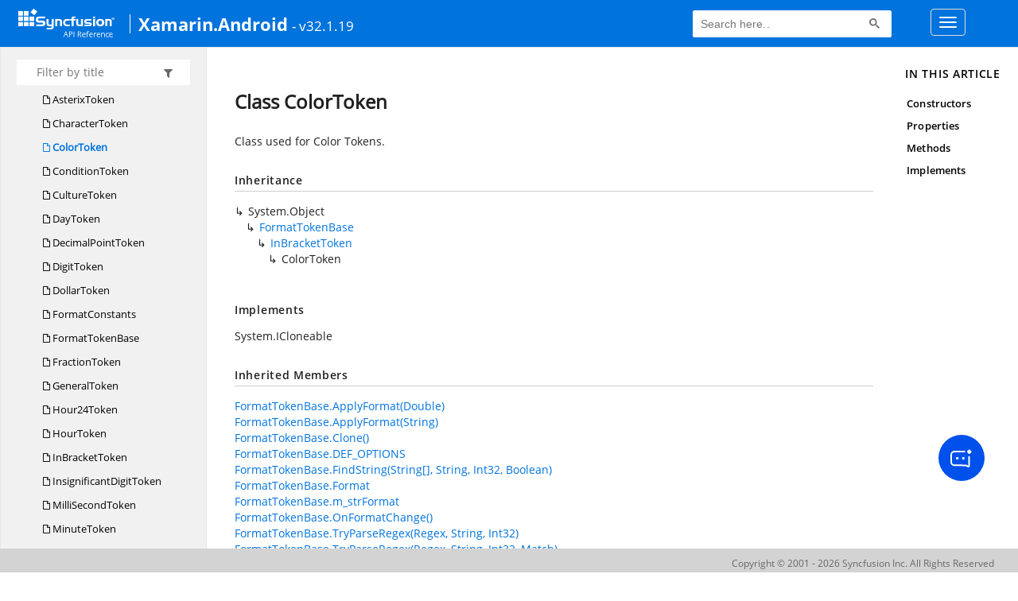

--- FILE ---
content_type: text/html; charset=utf-8
request_url: https://help.syncfusion.com/cr/xamarin-android/Syncfusion.XlsIO.FormatParser.FormatTokens.ColorToken.html
body_size: 5507
content:

<html lang="en">
<head>
	<!-- Google Tag Manager -->
	<script>
	(function (w, d, s, l, i) {
	w[l] = w[l] || []; w[l].push({
	'gtm.start':
	new Date().getTime(), event: 'gtm.js'
	}); var f = d.getElementsByTagName(s)[0],
	j = d.createElement(s), dl = l != 'dataLayer' ? '&l=' + l : ''; j.async = true; j.src =
	'https://www.googletagmanager.com/gtm.js?id=' + i + dl; f.parentNode.insertBefore(j, f);
	})(window, document, 'script', 'dataLayer', 'GTM-P3WXFWCW');
	</script>
	<!-- Load GTM-W8WD8WN on user interaction -->
	<script>
	document.addEventListener("DOMContentLoaded", function () {
	const events = ["mousemove", "scroll", "keydown", "touchstart"];
	function loadGTM() {
	events.forEach(event => document.removeEventListener(event, loadGTM));
	(function (w, d, s, l, i) {
	w[l] = w[l] || []; w[l].push({
	'gtm.start':
	new Date().getTime(), event: 'gtm.js'
	}); var f = d.getElementsByTagName(s)[0],
	j = d.createElement(s), dl = l != 'dataLayer' ? '&l=' + l : ''; j.async = true; j.src =
	'https://www.googletagmanager.com/gtm.js?id=' + i + dl; f.parentNode.insertBefore(j, f);
	})(window, document, 'script', 'dataLayer', 'GTM-W8WD8WN');
	}
	events.forEach(event => document.addEventListener(event, loadGTM, { once: true }));
	});
	</script>

    <meta name="viewport" content="width=device-width, initial-scale=1">
 
    <link rel="stylesheet" href="https://cdn.syncfusion.com/documentation/styles/bootstrap.gzip.min.css" />
    <!--Combined the following scripts files style.css, bootstrap-multiselect.css, Site.css and named as crdocumentation.css. it has minified, gziped and referred here.
        File path : "HomePage\Syncfusion.Documentation.Website/Content/Stylesheets/Customfonts/style.css and Syncfusion.Documentation.Website\Content\Stylesheets\CSS\"
    -->
    <link rel="stylesheet" href="/content/stylesheets/customfonts/style.css" />
    <link rel="stylesheet" href="/content/stylesheets/css/crmenu.css" />
    <script src="https://cdn.syncfusion.com/scripts/documentation/custom-scripts/jquery-1.10.2.min.js.gz"></script>
    <script src="https://cdn.syncfusion.com/scripts/documentation/custom-scripts/bootstrap.min.js.gz" defer></script>
    <script src="https://cdn.syncfusion.com/scripts/documentation/custom-scripts/select2.full.min.js.gz" defer></script>
    <script src="https://cdn.syncfusion.com/scripts/documentation/custom-scripts/bootstrap-multiselect.min.js.gz" defer></script>
    <script src="https://cdn.syncfusion.com/scripts/documentation/custom-scripts/WaitingPopup-Search.js.gz" defer></script>
    <script src="https://cdn.syncfusion.com/scripts/documentation/custom-scripts/modernizr-1.7.min.js.gz" defer></script>
    <script src="/scripts/crdocument.js" defer></script>
    <script src="/scripts/waitingpopup.js" defer></script>
    <link rel="alternate" hreflang="en-US" href="https://help.syncfusion.com/cr/xamarin-android/Syncfusion.XlsIO.FormatParser.FormatTokens.ColorToken.html" />
    <script type="application/ld+json">
         {"@context": "https://schema.org","@type": "Organization","name": "Syncfusion","url": "https://help.syncfusion.com/cr/xamarin-android/Syncfusion.XlsIO.FormatParser.FormatTokens.ColorToken.html","logo": "https://cdn.syncfusion.com/content/images/company-logos/Syncfusion_logos.png","sameAs": ["https://www.facebook.com/Syncfusion","https://twitter.com/Syncfusion","https://www.linkedin.com/company/syncfusion?trk=top_nav_home","mailto:support@syncfusion.com?"]}
    </script>
	<meta name="robots" content="follow, index" />

	<title>Class ColorToken - Xamarin.Android API Reference | Syncfusion</title>
	<meta name="viewport" content="width=device-width, initial-scale=1">
    <meta charset="utf-8">
    <meta http-equiv="X-UA-Compatible" content="IE=edge,chrome=1">
    <meta name="description" content="Class used for Color Tokens.">
    <meta name="viewport" content="width=device-width">
    <meta name="title" content="Class ColorToken
   ">
    
    
    <link rel="shortcut icon" href="../favicon.ico">
    <link rel="stylesheet" href="../styles/docfx.vendor.css">
    <link rel="stylesheet" href="../styles/docfx.css">
    <link rel="stylesheet" href="../styles/main.css">
<link rel="stylesheet" href="../styles/CRLayout.css">
<link rel="stylesheet" href="https://cdn.syncfusion.com/content/stylesheets/components/Stack1.3.7/layoutfont_cdn.css">
    <meta property="docfx:navrel" content="../toc.html">
    <meta property="docfx:tocrel" content="toc.html">
    
    <meta property="docfx:rel" content="../">
    
  <!-- Start Alexa Certify Javascript -->
<script type="text/javascript">
_atrk_opts = { atrk_acct:"LPpPs1Fx9f207i", domain:"syncfusion.com",dynamic: true};
(function() { var as = document.createElement('script'); as.type = 'text/javascript'; as.async = true; as.src = "https://certify-js.alexametrics.com/atrk.js"; var s = document.getElementsByTagName('script')[0];s.parentNode.insertBefore(as, s); })();
</script>
<noscript><img src="https://certify.alexametrics.com/atrk.gif?account=LPpPs1Fx9f207i" style="display:none" height="1" width="1" alt="alexa"></noscript>
<!-- End Alexa Certify Javascript -->
</head>
<body data-spy="scroll" data-target="#affix" data-offset="120">
	<!-- Google Tag Manager (noscript) -->
	<noscript><iframe src="https://www.googletagmanager.com/ns.html?id=GTM-P3WXFWCW"
	height="0" width="0" style="display:none;visibility:hidden"></iframe>
	</noscript>
	<!--Interaction-->
	<noscript>
	<iframe src="https://www.googletagmanager.com/ns.html?id=GTM-W8WD8WN"
	height="0" width="0" style="display:none;visibility:hidden"></iframe>
	</noscript>
	<!-- End Google Tag Manager (noscript) -->
    <div id="main_section">
        <input id="tocload" name="tocload" type="hidden" value="False" />


<script type="text/javascript">
    (function () {
        var config = {
            kitId: 'eab3tki',
            scriptTimeout: 5000
        };
        var h = document.getElementsByTagName('html')[0];
        h.className += 'wf-loading';
        var t = setTimeout(function () {
            h.className = h.className.replace(/(\s|^)wf-loading(\s|$)/g, ' ');
            h.className += ' wf-inactive';
        }, config.scriptTimeout);
        var d = false;
        var tk = document.createElement('script');
        tk.src = '//use.typekit.net/' + config.kitId + '.js';
        tk.type = 'text/javascript';
        tk.async = 'true';
        tk.onload = tk.onreadystatechange = function () {
            var rs = this.readyState;
            if (d || rs && rs != 'complete' && rs != 'loaded') return;
            d = true;
            clearTimeout(t);
            try { Typekit.load(config); } catch (e) { }
        };
        var s = document.getElementsByTagName('script')[0];
        s.parentNode.insertBefore(tk, s);
    })();
</script>
<script type="text/javascript">
    (function (d) {
        var config = {
            kitId: 'ihb7xic',
            scriptTimeout: 3000
        },
        h = d.documentElement, t = setTimeout(function () { h.className = h.className.replace(/\bwf-loading\b/g, "") + " wf-inactive"; }, config.scriptTimeout), tk = d.createElement("script"), f = false, s = d.getElementsByTagName("script")[0], a; h.className += " wf-loading"; tk.src = '//use.typekit.net/' + config.kitId + '.js'; tk.async = true; tk.onload = tk.onreadystatechange = function () { a = this.readyState; if (f || a && a != "complete" && a != "loaded") return; f = true; clearTimeout(t); try { Typekit.load(config) } catch (e) { } }; s.parentNode.insertBefore(tk, s)
    })(document);
</script>

    <nav class="navbar navbar-default navbar-fixed-top" id="ug-header">
	    <div class="container-fluid">
			<div class="navbar-header">
				<div class="ug_header_content">
					<a href="https://help.syncfusion.com/">
						<span class="hidden-xs icon-logo" id="logonew"></span>
					</a>
					<div class="visible-xs mobile-layout">
						<img class="menu-icon" src="/content/images/menu-icon_white.png" data-toggle="collapse" href="#sidetoggle" aria-expanded="false" aria-controls="sidetoggle" id="leftside-toc" alt="menu" />
							<a href="https://help.syncfusion.com/">
								<span class="icon-logo" id="logonew"></span>
							</a>
					</div> 
			    </div>

					<h2 id="platformName">
						<a id="platformUrl" href=/cr/xamarin-android>Xamarin.Android</a><label>- v32.1.19</label>
					</h2>
				<form class="navbar-form navbar-left">
						<div class="form-group">
							<gcse:search></gcse:search>
						</div>
				</form>
				<button type="button" class="navbar-toggle collapsed" data-toggle="collapse" data-target="#bs-example-navbar-collapse-1" aria-expanded="false">
					<span class="sr-only">Toggle navigation</span>
					<span class="icon-bar"></span>
					<span class="icon-bar"></span>
					<span class="icon-bar"></span>
				</button>
			</div>
        
				<div class="collapse navbar-collapse menu-right-section menu-bar-item" id="bs-example-navbar-collapse-1">
					<ul class="nav navbar-nav"  id="top_link" >
									<li><a href="https://www.syncfusion.com/code-examples" target="_blank">Code Examples</a></li>
									<li><a href="https://help.syncfusion.com/upgrade-guide/xamarin-android" target="_blank">Upgrade Guide</a></li>
									<li><a href="https://help.syncfusion.com/xamarin-android/introduction/overview" id="user_guide" target="_blank">User Guide</a></li>
									<li><a href="https://www.syncfusion.com/demos" target="_blank">Demos</a></li>
									<li><a href="https://support.syncfusion.com/create" target="_blank">Support</a></li>
									<li><a href="https://www.syncfusion.com/forums/xamarin.android" target="_blank">Forums</a></li>
									<li><a id="download_section" href="https://www.syncfusion.com/downloads/xamarin" target="_blank">Download</a></li>
					</ul>
				</div>
	
		  	</div>
	</nav>

        <div id="loader" class="center"></div><div id="splitter"></div>
    <div id="wrapper">
      <header>
        
        <nav id="autocollapse" class="navbar navbar-inverse ng-scope" role="navigation">
          <div class="container">
            <div class="navbar-header">
              <button type="button" class="navbar-toggle" data-toggle="collapse" data-target="#navbar">
                <span class="sr-only">Toggle navigation</span>
                <span class="icon-bar"></span>
                <span class="icon-bar"></span>
                <span class="icon-bar"></span>
              </button>
              
              <a class="navbar-brand" href="../index.html">
                
              </a>
            </div>
            <div class="collapse navbar-collapse" id="navbar">
              <form class="navbar-form navbar-right" role="search" id="search">
                <div class="form-group">
                  <input type="text" class="form-control" id="search-query" placeholder="Search" autocomplete="off">
                </div>
              </form>
            </div>
          </div>
        </nav>
        
        <div class="subnav navbar navbar-default">
          <div class="container hide-when-search" id="breadcrumb">
            <ul class="breadcrumb">
              <li></li>
            </ul>
          </div>
        </div>
      </header>
      <div class="container body-content">
        
        <div id="search-results">
          <div class="search-list"></div>
          <div class="sr-items">
            <p><i class="glyphicon glyphicon-refresh index-loading"></i></p>
          </div>
          <ul id="pagination"></ul>
        </div>
      </div>
      <div role="main" class="container body-content hide-when-search">
        
        <div class="sidenav hide-when-search">
          <a class="btn toc-toggle collapse" data-toggle="collapse" href="#sidetoggle" aria-expanded="false" aria-controls="sidetoggle">Show / Hide Table of Contents</a>
          <div class="sidetoggle collapse" id="sidetoggle">
            <div id="sidetoc"></div>
          </div>
        </div>
        <div class="article row grid-right">
          <div class="col-md-10">
            <article class="content wrap" id="_content" data-uid="Syncfusion.XlsIO.FormatParser.FormatTokens.ColorToken">
  
  
  <h1 id="Syncfusion_XlsIO_FormatParser_FormatTokens_ColorToken" data-uid="Syncfusion.XlsIO.FormatParser.FormatTokens.ColorToken" class="text-break">Class ColorToken
  </h1>
  <div class="markdown level0 summary"><p>Class used for Color Tokens.</p>
</div>
  <div class="markdown level0 conceptual"></div>
  <div class="inheritance">
    <h5>Inheritance</h5>
    <div class="level0"><span class="xref">System.Object</span></div>
    <div class="level1"><a class="xref" href="Syncfusion.XlsIO.FormatParser.FormatTokens.FormatTokenBase.html">FormatTokenBase</a></div>
    <div class="level2"><a class="xref" href="Syncfusion.XlsIO.FormatParser.FormatTokens.InBracketToken.html">InBracketToken</a></div>
    <div class="level3"><span class="xref">ColorToken</span></div>
  </div>
  <div classs="implements">
    <h5>Implements</h5>
    <div><span class="xref">System.ICloneable</span></div>
  </div>
  <div class="inheritedMembers"><h5>Inherited Members</h5><div>
      <a class="xref" href="Syncfusion.XlsIO.FormatParser.FormatTokens.FormatTokenBase.html#Syncfusion_XlsIO_FormatParser_FormatTokens_FormatTokenBase_ApplyFormat_System_Double__">FormatTokenBase.ApplyFormat(Double)</a>
    </div><div>
      <a class="xref" href="Syncfusion.XlsIO.FormatParser.FormatTokens.FormatTokenBase.html#Syncfusion_XlsIO_FormatParser_FormatTokens_FormatTokenBase_ApplyFormat_System_String_">FormatTokenBase.ApplyFormat(String)</a>
    </div><div>
      <a class="xref" href="Syncfusion.XlsIO.FormatParser.FormatTokens.FormatTokenBase.html#Syncfusion_XlsIO_FormatParser_FormatTokens_FormatTokenBase_Clone">FormatTokenBase.Clone()</a>
    </div><div>
      <a class="xref" href="Syncfusion.XlsIO.FormatParser.FormatTokens.FormatTokenBase.html#Syncfusion_XlsIO_FormatParser_FormatTokens_FormatTokenBase_DEF_OPTIONS">FormatTokenBase.DEF_OPTIONS</a>
    </div><div>
      <a class="xref" href="Syncfusion.XlsIO.FormatParser.FormatTokens.FormatTokenBase.html#Syncfusion_XlsIO_FormatParser_FormatTokens_FormatTokenBase_FindString_System_String___System_String_System_Int32_System_Boolean_">FormatTokenBase.FindString(String[], String, Int32, Boolean)</a>
    </div><div>
      <a class="xref" href="Syncfusion.XlsIO.FormatParser.FormatTokens.FormatTokenBase.html#Syncfusion_XlsIO_FormatParser_FormatTokens_FormatTokenBase_Format">FormatTokenBase.Format</a>
    </div><div>
      <a class="xref" href="Syncfusion.XlsIO.FormatParser.FormatTokens.FormatTokenBase.html#Syncfusion_XlsIO_FormatParser_FormatTokens_FormatTokenBase_m_strFormat">FormatTokenBase.m_strFormat</a>
    </div><div>
      <a class="xref" href="Syncfusion.XlsIO.FormatParser.FormatTokens.FormatTokenBase.html#Syncfusion_XlsIO_FormatParser_FormatTokens_FormatTokenBase_OnFormatChange">FormatTokenBase.OnFormatChange()</a>
    </div><div>
      <a class="xref" href="Syncfusion.XlsIO.FormatParser.FormatTokens.FormatTokenBase.html#Syncfusion_XlsIO_FormatParser_FormatTokens_FormatTokenBase_TryParseRegex_System_Text_RegularExpressions_Regex_System_String_System_Int32_">FormatTokenBase.TryParseRegex(Regex, String, Int32)</a>
    </div><div>
      <a class="xref" href="Syncfusion.XlsIO.FormatParser.FormatTokens.FormatTokenBase.html#Syncfusion_XlsIO_FormatParser_FormatTokens_FormatTokenBase_TryParseRegex_System_Text_RegularExpressions_Regex_System_String_System_Int32_System_Text_RegularExpressions_Match__">FormatTokenBase.TryParseRegex(Regex, String, Int32, Match)</a>
    </div><div>
      <a class="xref" href="Syncfusion.XlsIO.FormatParser.FormatTokens.InBracketToken.html#Syncfusion_XlsIO_FormatParser_FormatTokens_InBracketToken_TryParse_System_String_System_Int32_">InBracketToken.TryParse(String, Int32)</a>
    </div></div>
  <h6><strong>Namespace</strong>: <a class="xref" href="Syncfusion.XlsIO.FormatParser.FormatTokens.html">Syncfusion.XlsIO.FormatParser.FormatTokens</a></h6>
  <h6><strong>Assembly</strong>: Syncfusion.XlsIO.Portable.dll</h6>
  <h5 id="Syncfusion_XlsIO_FormatParser_FormatTokens_ColorToken_syntax">Syntax</h5>
  <div class="codewrapper">
    <pre><code class="lang-csharp hljs">public class ColorToken : InBracketToken, ICloneable</code></pre>
  </div>
  <h3 id="constructors">Constructors
  </h3>
  
  
  <a id="Syncfusion_XlsIO_FormatParser_FormatTokens_ColorToken__ctor_" data-uid="Syncfusion.XlsIO.FormatParser.FormatTokens.ColorToken.#ctor*"></a>
  <h4 id="Syncfusion_XlsIO_FormatParser_FormatTokens_ColorToken__ctor" data-uid="Syncfusion.XlsIO.FormatParser.FormatTokens.ColorToken.#ctor">ColorToken()</h4>
  <div class="markdown level1 summary"><p>Initializes a new instance of the ColorToken class</p>
</div>
  <div class="markdown level1 conceptual"></div>
  <h5 class="decalaration">Declaration</h5>
  <div class="codewrapper">
    <pre><code class="lang-csharp hljs">public ColorToken()</code></pre>
  </div>
  <h3 id="properties">Properties
  </h3>
  
  
  <a id="Syncfusion_XlsIO_FormatParser_FormatTokens_ColorToken_TokenType_" data-uid="Syncfusion.XlsIO.FormatParser.FormatTokens.ColorToken.TokenType*"></a>
  <h4 id="Syncfusion_XlsIO_FormatParser_FormatTokens_ColorToken_TokenType" data-uid="Syncfusion.XlsIO.FormatParser.FormatTokens.ColorToken.TokenType">TokenType</h4>
  <div class="markdown level1 summary"><p>Returns type of the token. Read-only.</p>
</div>
  <div class="markdown level1 conceptual"></div>
  <h5 class="decalaration">Declaration</h5>
  <div class="codewrapper">
    <pre><code class="lang-csharp hljs">public override TokenType TokenType { get; }</code></pre>
  </div>
  <h5 class="propertyValue">Property Value</h5>
  <table class="table table-borderedfieldvalue table-striped table-condensed" id="borderedfield">
    <thead>
      <tr>
        <th>Type</th>
        
      </tr>
    </thead>
    <tbody>
      <tr>
        <td><a class="xref" href="Syncfusion.XlsIO.FormatParser.FormatTokens.TokenType.html">TokenType</a></td>
        
      </tr>
    </tbody>
  </table>
  <h5 class="overrides">Overrides</h5>
  <div><a class="xref" href="Syncfusion.XlsIO.FormatParser.FormatTokens.FormatTokenBase.html#Syncfusion_XlsIO_FormatParser_FormatTokens_FormatTokenBase_TokenType">FormatTokenBase.TokenType</a></div>
  <h3 id="methods">Methods
  </h3>
  
  
  <a id="Syncfusion_XlsIO_FormatParser_FormatTokens_ColorToken_ApplyFormat_" data-uid="Syncfusion.XlsIO.FormatParser.FormatTokens.ColorToken.ApplyFormat*"></a>
  <h4 id="Syncfusion_XlsIO_FormatParser_FormatTokens_ColorToken_ApplyFormat_System_Double__System_Boolean_System_Globalization_CultureInfo_Syncfusion_XlsIO_FormatParser_FormatSection_" data-uid="Syncfusion.XlsIO.FormatParser.FormatTokens.ColorToken.ApplyFormat(System.Double@,System.Boolean,System.Globalization.CultureInfo,Syncfusion.XlsIO.FormatParser.FormatSection)">ApplyFormat(ref Double, Boolean, CultureInfo, FormatSection)</h4>
  <div class="markdown level1 summary"><p>Applies format to the value.</p>
</div>
  <div class="markdown level1 conceptual"></div>
  <h5 class="decalaration">Declaration</h5>
  <div class="codewrapper">
    <pre><code class="lang-csharp hljs">public override string ApplyFormat(ref double value, bool bShowHiddenSymbols, CultureInfo culture, FormatSection section)</code></pre>
  </div>
  <h5 class="parameters">Parameters</h5>
  <table class="table table-bordered table-striped table-condensed">
    <thead>
      <tr>
        <th>Type</th>
        <th>Name</th>
        <th>Description</th>
      </tr>
    </thead>
    <tbody>
      <tr>
        <td><span class="xref">System.Double</span></td>
        <td><span class="parametername">value</span></td>
        <td><p>Value to format.</p>
</td>
      </tr>
      <tr>
        <td><span class="xref">System.Boolean</span></td>
        <td><span class="parametername">bShowHiddenSymbols</span></td>
        <td><p>Indicates whether to put in result hidden symbols.</p>
</td>
      </tr>
      <tr>
        <td><span class="xref">System.Globalization.CultureInfo</span></td>
        <td><span class="parametername">culture</span></td>
        <td><p>Culture used to convert value into text.</p>
</td>
      </tr>
      <tr>
        <td><a class="xref" href="Syncfusion.XlsIO.FormatParser.FormatSection.html">FormatSection</a></td>
        <td><span class="parametername">section</span></td>
        <td><p>Parent section.</p>
</td>
      </tr>
    </tbody>
  </table>
  <h5 class="returns">Returns</h5>
  <table class="table table-bordered table-striped table-condensed">
    <thead>
      <tr>
        <th>Type</th>
        <th>Description</th>
      </tr>
    </thead>
    <tbody>
      <tr>
        <td><span class="xref">System.String</span></td>
        <td><p>Formatted value.</p>
</td>
      </tr>
    </tbody>
  </table>
  <h5 class="overrides">Overrides</h5>
  <div><a class="xref" href="Syncfusion.XlsIO.FormatParser.FormatTokens.FormatTokenBase.html#Syncfusion_XlsIO_FormatParser_FormatTokens_FormatTokenBase_ApplyFormat_System_Double__System_Boolean_System_Globalization_CultureInfo_Syncfusion_XlsIO_FormatParser_FormatSection_">FormatTokenBase.ApplyFormat(ref Double, Boolean, CultureInfo, FormatSection)</a></div>
  
  
  <a id="Syncfusion_XlsIO_FormatParser_FormatTokens_ColorToken_ApplyFormat_" data-uid="Syncfusion.XlsIO.FormatParser.FormatTokens.ColorToken.ApplyFormat*"></a>
  <h4 id="Syncfusion_XlsIO_FormatParser_FormatTokens_ColorToken_ApplyFormat_System_String_System_Boolean_" data-uid="Syncfusion.XlsIO.FormatParser.FormatTokens.ColorToken.ApplyFormat(System.String,System.Boolean)">ApplyFormat(String, Boolean)</h4>
  <div class="markdown level1 summary"><p>Applies format to the value.</p>
</div>
  <div class="markdown level1 conceptual"></div>
  <h5 class="decalaration">Declaration</h5>
  <div class="codewrapper">
    <pre><code class="lang-csharp hljs">public override string ApplyFormat(string value, bool bShowHiddenSymbols)</code></pre>
  </div>
  <h5 class="parameters">Parameters</h5>
  <table class="table table-bordered table-striped table-condensed">
    <thead>
      <tr>
        <th>Type</th>
        <th>Name</th>
        <th>Description</th>
      </tr>
    </thead>
    <tbody>
      <tr>
        <td><span class="xref">System.String</span></td>
        <td><span class="parametername">value</span></td>
        <td><p>Value to format.</p>
</td>
      </tr>
      <tr>
        <td><span class="xref">System.Boolean</span></td>
        <td><span class="parametername">bShowHiddenSymbols</span></td>
        <td><p>Indicates whether to put in result hidden symbols.</p>
</td>
      </tr>
    </tbody>
  </table>
  <h5 class="returns">Returns</h5>
  <table class="table table-bordered table-striped table-condensed">
    <thead>
      <tr>
        <th>Type</th>
        <th>Description</th>
      </tr>
    </thead>
    <tbody>
      <tr>
        <td><span class="xref">System.String</span></td>
        <td><p>Formatted value.</p>
</td>
      </tr>
    </tbody>
  </table>
  <h5 class="overrides">Overrides</h5>
  <div><a class="xref" href="Syncfusion.XlsIO.FormatParser.FormatTokens.FormatTokenBase.html#Syncfusion_XlsIO_FormatParser_FormatTokens_FormatTokenBase_ApplyFormat_System_String_System_Boolean_">FormatTokenBase.ApplyFormat(String, Boolean)</a></div>
  
  
  <a id="Syncfusion_XlsIO_FormatParser_FormatTokens_ColorToken_TryParse_" data-uid="Syncfusion.XlsIO.FormatParser.FormatTokens.ColorToken.TryParse*"></a>
  <h4 id="Syncfusion_XlsIO_FormatParser_FormatTokens_ColorToken_TryParse_System_String_System_Int32_System_Int32_System_Int32_" data-uid="Syncfusion.XlsIO.FormatParser.FormatTokens.ColorToken.TryParse(System.String,System.Int32,System.Int32,System.Int32)">TryParse(String, Int32, Int32, Int32)</h4>
  <div class="markdown level1 summary"><p>Tries to parse format string.</p>
</div>
  <div class="markdown level1 conceptual"></div>
  <h5 class="decalaration">Declaration</h5>
  <div class="codewrapper">
    <pre><code class="lang-csharp hljs">public override int TryParse(string strFormat, int iStartIndex, int iIndex, int iEndIndex)</code></pre>
  </div>
  <h5 class="parameters">Parameters</h5>
  <table class="table table-bordered table-striped table-condensed">
    <thead>
      <tr>
        <th>Type</th>
        <th>Name</th>
        <th>Description</th>
      </tr>
    </thead>
    <tbody>
      <tr>
        <td><span class="xref">System.String</span></td>
        <td><span class="parametername">strFormat</span></td>
        <td><p>Format string to parse.</p>
</td>
      </tr>
      <tr>
        <td><span class="xref">System.Int32</span></td>
        <td><span class="parametername">iStartIndex</span></td>
        <td><p>Position of the first bracket.</p>
</td>
      </tr>
      <tr>
        <td><span class="xref">System.Int32</span></td>
        <td><span class="parametername">iIndex</span></td>
        <td><p>Position to start parsing at.</p>
</td>
      </tr>
      <tr>
        <td><span class="xref">System.Int32</span></td>
        <td><span class="parametername">iEndIndex</span></td>
        <td><p>Position of the end bracket.</p>
</td>
      </tr>
    </tbody>
  </table>
  <h5 class="returns">Returns</h5>
  <table class="table table-bordered table-striped table-condensed">
    <thead>
      <tr>
        <th>Type</th>
        <th>Description</th>
      </tr>
    </thead>
    <tbody>
      <tr>
        <td><span class="xref">System.Int32</span></td>
        <td><p>Position after parsed block.</p>
</td>
      </tr>
    </tbody>
  </table>
  <h5 class="overrides">Overrides</h5>
  <div><a class="xref" href="Syncfusion.XlsIO.FormatParser.FormatTokens.InBracketToken.html#Syncfusion_XlsIO_FormatParser_FormatTokens_InBracketToken_TryParse_System_String_System_Int32_System_Int32_System_Int32_">InBracketToken.TryParse(String, Int32, Int32, Int32)</a></div>
  <h3 id="implements">Implements</h3>
  <div>
      <span class="xref">System.ICloneable</span>
  </div>
</article>
          </div>
          
          <div class="hidden-sm col-md-2" role="complementary">
            <div class="sideaffix">
              <div class="contribution">
                <ul class="nav">
                </ul>
              </div>
              <nav class="bs-docs-sidebar hidden-print hidden-xs hidden-sm affix" id="affix">
              
              </nav>
            </div>
          </div>
        </div>
      </div>
      
      <footer>
        <div class="grad-bottom"></div>
        <div class="footer">
          <div class="container">
            <span class="pull-right">
              <a href="#top">Back to top</a>
            </span>
            
            <span>Generated by <strong>DocFX</strong></span>
          </div>
        </div>
      </footer>
    </div>
    
    <script type="text/javascript" src="../styles/docfx.vendor.js"></script>
    <script type="text/javascript" src="../styles/docfx.js"></script>
    <script type="text/javascript" src="../styles/main.js"></script>
 <script type="text/javascript" src="../styles/swfobject.js"></script>
 <script type="text/javascript">
	$(document).ready(function() {
		$("footer").html("");
  if(window.matchMedia('(max-width: 992px)').matches && window.matchMedia('(min-width: 768px)').matches){
  $(".article .hidden-sm").css("cssText", "display:block !important");
  $(".article .col-md-2").removeClass("hidden-sm");
  $(".bs-docs-sidebar").removeClass("hidden-sm");
  }
});
</script>
  
            <div id="jsug_footer">
                <div id="jsug_copyrights">
                    <a class="" href="https://www.syncfusion.com/copyright" target="_blank">Copyright &copy; 2001 - 2026 Syncfusion Inc. All Rights Reserved</a>
                </div>
            </div>
			<div class="ai_fixed_icon_container">
                <button type="button" class="btn helpbot_chat_button">
                    <img src="//cdn.syncfusion.com/helpbot/staging/images/ai_start_new_page.svg" alt="helpbot icon" id="helpbot_icon" width="32" height="32" />
                    <p class="helpbot_syncfusion_content">Syncfusion HelpBot</p>
                </button>
            </div>
        <div data-toggle="tooltip" data-placement="bottom" id="back-top" title="Back to Top"><i class="fa fa-angle-up"></i></div>
    </div>
    
        <script>
				
		
		
		(function () {
                var cx = '012747974556097732190:cgb2ppirftm';
                var gcse = document.createElement('script');
                gcse.type = 'text/javascript';
                gcse.async = true;
                gcse.src = (document.location.protocol == 'https:' ? 'https:' : 'http:') + '//cse.google.com/cse.js?cx=' + cx;
                var s = document.getElementsByTagName('script')[0];
                s.parentNode.insertBefore(gcse, s);
            })();
           
          setInterval(function () { $("#gsc-i-id1").attr("placeholder", "Search here.."); }, 100);           
        </script>    
   
               

<script defer src="https://static.cloudflareinsights.com/beacon.min.js/vcd15cbe7772f49c399c6a5babf22c1241717689176015" integrity="sha512-ZpsOmlRQV6y907TI0dKBHq9Md29nnaEIPlkf84rnaERnq6zvWvPUqr2ft8M1aS28oN72PdrCzSjY4U6VaAw1EQ==" data-cf-beacon='{"version":"2024.11.0","token":"00fae5a160ad4360aefe5bf7c7c77985","server_timing":{"name":{"cfCacheStatus":true,"cfEdge":true,"cfExtPri":true,"cfL4":true,"cfOrigin":true,"cfSpeedBrain":true},"location_startswith":null}}' crossorigin="anonymous"></script>
</body>
</html>


--- FILE ---
content_type: application/javascript
request_url: https://cdn.syncfusion.com/scripts/documentation/custom-scripts/WaitingPopup-Search.js.gz
body_size: 716
content:
function showWaitingPopupForElement(elementId) {
    $("#" + elementId).showWaitingPopUp();
}
function removeWaitingPopupFromElement(elementId) {
    $("#" + elementId).removeWaitingPopUp();
}
(function ($) {
    jQuery.fn.showWaitingPopUp = function (defaultValue) {
        var defaults = {
            opacityRange: 0.4,
            loadingImage: "https://cdn.syncfusion.com/content/images/documentation/api-reference/loading_indicator_image.gif",
            color: "#F8F8F8",
            center: 'false',
            isGridsection:'false'
        };

        var options = $.extend(defaults, defaultValue);
        if (options.isGridsection == 'false') {
            var tag = '<div id="_waiting-popup_" style="display: none; height: 100%; position: absolute; top: 0; width: 100%; left: 0">' +
                              '<div style="background-color:' + options.color + '; height: 100%; opacity:' + options.opacityRange + '; width: 100%; filter: alpha(opacity= ' + (0 * 100) + ');"> </div>' +
                              '<img src="' + options.loadingImage + '" alt="loading" style="position: absolute;"/>' +
                              '</div>';
        }
        else {
            var tag = '<div id="_waiting-popup_" style="display: none; height: 100%; position: absolute; top: 0; width: 100%; left: 0">' +
                              '<div style="background-color:' + options.color + '; height: 100%;opacity:' + options.opacityRange + '; width: 100%; filter: alpha(opacity= ' + (options.opacityRange * 100) + ');"> </div>' +
                              '<img src="' + options.loadingImage + '" alt="loading" style="position: absolute;"/>' +
                              '</div>';
        }
        $(this).append(tag);
        $(this).css('position', 'relative');
        $(this).find('#_waiting-popup_').css('display', 'block');
        var width = window.innerWidth;
        var height = window.innerHeight;
        var _top;
        var _left;
        try {
            if (width != null && height != null) {

                if (options.isGridsection == 'true') {
                    if (height < 350) {
                        _top = (height / 2) - ($('#_waiting-popup_').find('img').height() / 2);
                    }
                    else {
                        _top = 200;
                    }
                }
                else if (options.center == "false") {
                    _top = (height / 2) - ($('#_waiting-popup_').find('img').height() / 2);
                    $(this).find('#_waiting-popup_').find('img').css("position", "absolute");
                }
               
                else {
                    _top = $(window).height() / 2;
                    $(this).find('#_waiting-popup_').find('img').css("position", "fixed");
                    $(this).find('#_waiting-popup_').css("z-index", '999')
                }
                _left = (width / 2) - ($('#_waiting-popup_').find('img').width() / 2);
                $(this).find('#_waiting-popup_').find('img').css('top', _top).css('left', _left);
                
                
            }
        } catch (e) {
        }
    };

    jQuery.fn.removeWaitingPopUp = function () {
        $(this).find('#_waiting-popup_').remove();
        $(this).css('position', '');
        return true;
    };
})(jQuery);